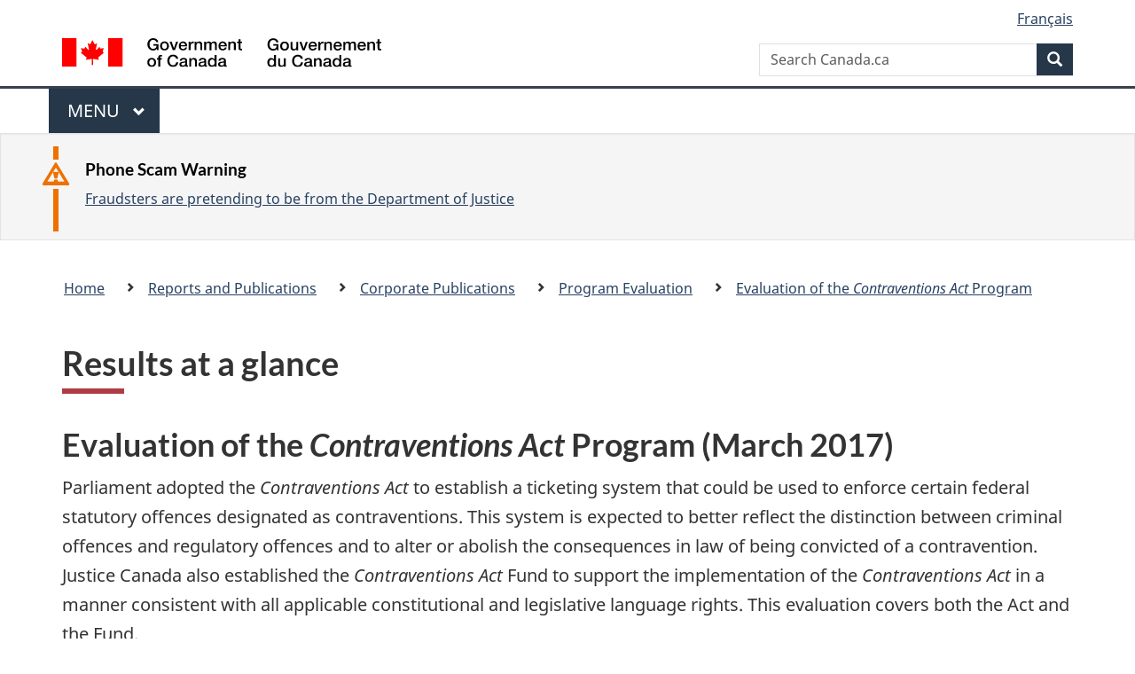

--- FILE ---
content_type: text/html
request_url: https://www.justice.gc.ca/eng/rp-pr/cp-pm/eval/rep-rap/2017/cap-pac/eilp-epji.html
body_size: 6804
content:
<!DOCTYPE html>
<html class="no-js" lang="en" dir="ltr">
<head>

<!-- Web01 - JUS - Eng -->

<script src="//assets.adobedtm.com/be5dfd287373/bb72b7edd313/launch-e34f760eaec8.min.js"></script> 
<script src="https://hcaptcha.com/1/api.js" async defer></script>
<meta charset="utf-8">
<meta property="dcterms:accessRights" content="2"/>
<meta property="dcterms:service" content="JUS-Internet"/>
<meta content="width=device-width,initial-scale=1" name="viewport">
<meta name="dcterms.creator" content="Government of Canada, Department of Justice, Electronic Communications">
<meta name="dcterms.subject" content="justice, law, judicial system, legal system, legislation, statute, act, regulation, legislative process, amendment, canadian government" title="scheme">
<meta name="dcterms.language" title="ISO639-2" content="eng">
<link href="/GCWeb/assets/favicon.ico" rel="icon" type="image/x-icon">
<link rel="stylesheet" href="https://use.fontawesome.com/releases/v5.8.1/css/all.css" integrity="sha384-50oBUHEmvpQ+1lW4y57PTFmhCaXp0ML5d60M1M7uH2+nqUivzIebhndOJK28anvf" crossorigin="anonymous">
<link rel="stylesheet" href="/themes-dist/GCWeb/css/theme.min.css">
<link rel="stylesheet" type="text/css" href="/eng/css/site.css">	
<link rel="stylesheet" type="text/css" href="/eng/css/laws-lois.css">
<link rel="stylesheet" type="text/css" href="/css/bootstrap.css?v=8">
<link rel="stylesheet" type="text/css" href="/css/custom.css?v=7">

<title>Results at a glance - Evaluation of the Contraventions Act Program</title>
<meta name="dcterms.title" content="Results at a glance - Evaluation of the Contraventions Act Program">
<meta name="dcterms.issued" content="2017-04-12" title="W3CDTF">
<meta name="dcterms.modified" content='2022-05-13' title="W3CDTF">
<meta name="description" content="Evaluation of the Contraventions Act Program">
<!-- ScrollMagic plugin --> 
<script src="//cdnjs.cloudflare.com/ajax/libs/ScrollMagic/2.0.7/ScrollMagic.min.js"></script> 
<script>
	// init controller
	var controller = new ScrollMagic.Controller();
</script> 
	
<!-- Lazyload plugin --> 
<script src="/js/jquery.min.js"></script> 
<!-- End Lazyload plugin -->	

<!-- Fading plugin --> 
<script src="/js/jquery.indymasonry.js"></script> 
<script src="/js/jquery.indyfadebox.js"></script> 
<!-- End Fading plugin -->	

<link href="https://fonts.googleapis.com/css?family=Montserrat" rel="stylesheet">
</head>
<body vocab="http://schema.org/" typeof="webPage">

<nav>
	<ul id="wb-tphp" class="wb-init wb-disable-inited">
		<li class="wb-slc"><a class="wb-sl" href="#main-content">Skip to main content</a></li>
		<li class="wb-slc"><a class="wb-sl" href="#wb-info">Skip to "About government"</a></li>
		<li class="wb-slc"><a class="wb-sl" rel="alternate" href="?wbdisable=true">Switch to basic HTML version</a></li>
	</ul>
</nav>

<header> 
	<div id="wb-bnr" class="container">
		<section id="wb-lng" class="text-right">
			<h2 class="wb-inv">Language selection</h2>
			<ul class="list-inline margin-bottom-none">
				<li><a href="/eng/includes/changelanguage.aspx" lang="fr">Fran&ccedil;ais</a></li>
			</ul>
		</section>
		<div class="row">
			<div class="brand col-xs-5 col-md-4">
				<a href="https://www.canada.ca/en.html" rel="external"><img src="/themes-dist/GCWeb/assets/sig-blk-en.svg" alt="Government of Canada" property="logo"></a>
			</div>
			<section id="wb-srch" class="col-lg-8 text-right">
				<h2>Search</h2>
				<form action="https://www.canada.ca/en/sr/srb.html" method="get" name="cse-search-box" role="search" class="form-inline ng-pristine ng-valid">
					<div class="form-group">
						<label for="wb-srch-q" class="wb-inv">Search Canada.ca</label>
						<input name="cdn" value="canada" type="hidden">
						<input name="st" value="s" type="hidden">
						<input name="num" value="10" type="hidden">
						<input name="langs" value="en" type="hidden">
						<input name="st1rt" value="1" type="hidden">
						<input name="s5bm3ts21rch" value="x" type="hidden">
						<input id="wb-srch-q" list="wb-srch-q-ac" class="wb-srch-q form-control" name="q" type="search" value="" size="34" maxlength="170" placeholder="Search Canada.ca">
						<input type="hidden" name="_charset_" value="UTF-8">
						<datalist id="wb-srch-q-ac"> </datalist>
					</div>
					<div class="form-group submit">
						<button type="submit" id="wb-srch-sub" class="btn btn-primary btn-small" name="wb-srch-sub"><span class="glyphicon-search glyphicon"></span><span class="wb-inv">Search</span></button>
					</div>
				</form>
			</section>
		</div>
	</div>
<nav id="wb-cont-menu" class="gcweb-v2 gcweb-menu" typeof="SiteNavigationElement">
	<div class="container">
		<h2 class="wb-inv">Menu</h2>
		<button type="button" aria-haspopup="true" aria-expanded="false"><span class="wb-inv">Main </span>Menu <span class="expicon glyphicon glyphicon-chevron-down"></span></button>
		<ul role="menu" aria-orientation="vertical" data-ajax-replace="https://www.canada.ca/content/dam/canada/sitemenu/sitemenu-v2-en.html">
			<li role="presentation"><a role="menuitem" tabindex="-1" href="https://www.canada.ca/en/services/jobs.html">Jobs and the workplace</a></li>
			<li role="presentation"><a role="menuitem" tabindex="-1" href="https://www.canada.ca/en/services/immigration-citizenship.html">Immigration and citizenship</a></li>
			<li role="presentation"><a role="menuitem" tabindex="-1" href="https://travel.gc.ca/">Travel and tourism</a></li>
			<li role="presentation"><a role="menuitem" tabindex="-1" href="https://www.canada.ca/en/services/business.html">Business and industry</a></li>
			<li role="presentation"><a role="menuitem" tabindex="-1" href="https://www.canada.ca/en/services/benefits.html">Benefits</a></li>
			<li role="presentation"><a role="menuitem" tabindex="-1" href="https://www.canada.ca/en/services/health.html">Health</a></li>
			<li role="presentation"><a role="menuitem" tabindex="-1" href="https://www.canada.ca/en/services/taxes.html">Taxes</a></li>
			<li role="presentation"><a role="menuitem" tabindex="-1" href="https://www.canada.ca/en/services/environment.html">Environment and natural resources</a></li>
			<li role="presentation"><a role="menuitem" tabindex="-1" href="https://www.canada.ca/en/services/defence.html">National security and defence</a></li>
			<li role="presentation"><a role="menuitem" tabindex="-1" href="https://www.canada.ca/en/services/culture.html">Culture, history and sport</a></li>
			<li role="presentation"><a role="menuitem" tabindex="-1" href="https://www.canada.ca/en/services/policing.html">Policing, justice and emergencies</a></li>
			<li role="presentation"><a role="menuitem" tabindex="-1" href="https://www.canada.ca/en/services/transport.html">Transport and infrastructure</a></li>
			<li role="presentation"><a role="menuitem" tabindex="-1" href="http://international.gc.ca/world-monde/index.aspx?lang=eng">Canada and the world</a></li>
			<li role="presentation"><a role="menuitem" tabindex="-1" href="https://www.canada.ca/en/services/finance.html">Money and finances</a></li>
			<li role="presentation"><a role="menuitem" tabindex="-1" href="https://www.canada.ca/en/services/science.html">Science and innovation</a></li>
		</ul>
	</div>
</nav>

<div class="well well-sm brdr-rds-0 hght-inhrt">
	<section class="alert alert-warning mrgn-bttm-0 mrgn-tp-sm mrgn-lft-xl mrgn-rght-sm">
		<h3>Phone Scam Warning</h3>
		<p><a href="/eng/contact/fraud.html">Fraudsters are pretending to be from the Department of Justice</a></p>
	</section>
</div>
<nav id="wb-bc" property="breadcrumb">
	<h2>Breadcrumb trail</h2>
	<div class="container">
		<div class="row">
			<ol class="breadcrumb">
				<li><a href="/eng/index.html">Home</a></li>
				<li><a href="/eng/rp-pr/index.html">Reports and Publications</a></li>
				<li><a href="/eng/rp-pr/cp-pm/index.html">Corporate Publications</a></li>
				<li><a href="/eng/rp-pr/cp-pm/eval/index.html">Program Evaluation</a></li>
				<li><a href="/eng/rp-pr/cp-pm/eval/rep-rap/2017/cap-pac/index.html">Evaluation of the <em>Contraventions Act</em> Program</a></li>
			</ol>
		</div>
	</div>
</nav>
</header>
<main property="mainContentOfPage" typeof="WebPageElement" class="container" id="main-content">
	<div class="main-content">

<h1 id="wb-cont" property="name">Results at a glance</h1>

<h2>Evaluation of the <em>Contraventions Act</em> Program (March 2017)</h2>

<p>Parliament  adopted the <em>Contraventions Act</em> to  establish a ticketing system that could be used to enforce certain federal  statutory offences designated as contraventions. This system is expected to  better reflect the distinction between criminal offences and regulatory  offences and to alter or abolish the consequences in law of being convicted of  a contravention. Justice Canada also established the <em>Contraventions Act</em> Fund to support the implementation of the <em>Contraventions Act</em> in a manner  consistent with all applicable constitutional and legislative language rights.  This evaluation covers both the Act and the Fund.</p>
<h3>What was found</h3>
<ul>
  <li>The <em>Contraventions Act</em> Program provides a much-needed tool that  supports the work of enforcement officers, and ensures that statutory offences  designated as contraventions are enforced in a fair and consistent manner. However,  while confirming the relevance of the Fund, evaluation findings could not  ascertain a rationale for leaving the Fund within the <em>Roadmap for Canada&rsquo;s Official Languages.</em></li>
  <li>The Program&rsquo;s relevance is weakened  by two systemic shortcomings. The fact that the Act is still not operational in  all provinces results in Canadians being exposed to uneven treatment based on  the location where a federal statutory offence designated as a contravention  occurs. Additionally, only a small fraction of all federal statutory offences  are designated as contraventions; those that are not designated are not being  appropriately enforced.</li>
  <li>An increasing number of offences are  being enforced using the ticketing system provided by the <em>Contraventions Act. </em>Overall, enforcement officers appear to have  access to the training and the tools they require to proceed with the issuance  of contravention tickets, but evaluation findings confirm that having to deal  with prosecution systems that vary from one province to the next does raise  some challenges for federal enforcement authorities.</li>
  <li>The Program is having positive  impacts on key stakeholders. Enforcement officers have access to a critical  tool that supports their work. The Act allows Canadians to be treated in a fair  and consistent manner that adequately reflects the nature of the offence they  are alleged to have contravened. The court system also benefits from having the <em>Contraventions  Act</em> operational.</li>
  <li>The Program continues to offer a  cost-effective approach for implementing a ticketing system for federal  contraventions. It is far more effective than creating a parallel federal  system, which would lead to significant duplication of efforts.</li>
  <li>To date, the Program has only used a portion of the funds that  have been allocated to it. Until the full implementation of the Act is  achieved, it is difficult to assess the extent to which the annual allocations  are adequate. In the meantime, however, the Program has only been using between  41% and 60% of its allocated funds. </li>
</ul>
<h3>Recommendations:</h3>
<ul>
  <li>That the Department of Justice enter into discussions to seek the  removal of the <em>Contraventions Act</em> Fund from the Roadmap prior to its five-year renewal.</li>
  <li>That the Department of Justice develop a strategy with respect to the  implementation of the <em>Contraventions Act</em> regime in all provinces.</li>
  <li>That the Department of Justice take measures to initiate the  identification and designation as contraventions of additional federal  statutory offences in collaboration with client departments.</li>
</ul>
<hr />
<h3>About the evaluation</h3>

<p>The Department of Justice Canada&rsquo;s  programs are evaluated every five years to meet the accountability requirements  of the Treasury Board&rsquo;s Policy on Results, address requirements of senior  management, and inform the renewal of programs and agreements.</p>
<p>The evaluation covers the activities of the Program  carried out during a period of three fiscal years, from 2013&ndash;14 to 2015&ndash;16, using information collected through four  lines of inquiry to assess the relevance and performance of the Program.</p>
<p>For the full report, please visit the <a href="/eng/rp-pr/cp-pm/eval/2017.html">Evaluation  Division website</a>.</p>

</div>
<div class="clearfix"></div>
<dl id="wb-dtmd" class="no-print mb-5 mt-3">
	<dt>Date modified:&#32;</dt>
	<dd>
		<time property="dateModified">
2022-05-13
		</time>
	</dd>
</dl>
<script src="https://ajax.googleapis.com/ajax/libs/jquery/2.2.4/jquery.js"></script>
<script src="/themes-dist/wet-boew/js/wet-boew.min.js"></script>
<script src="/themes-dist/GCWeb/js/theme.min.js"></script>
</main>
<footer id="wb-info">
	<div class="gc-contextual">
		<div class="container">
			<nav class="wb-navcurr pb-4 pt-4">
				<h3 class="mt-4">Department of Justice Canada</h3>
				<ul class="list-unstyled colcount-sm-2 colcount-md-3">
					<li><a href="/eng/fl-df/index.html">Family Law</a></li>
					<li><a href="/eng/cj-jp/index.html">Criminal Justice</a></li>
					<li><a href="/eng/fund-fina/index.html">Funding</a></li>
					<li><a href="/eng/csj-sjc/index.html">Canada's System of Justice</a></li>
					<li><a href="https://laws-lois.justice.gc.ca/eng/" rel="external">Laws</a></li>
				</ul>
			</nav>
		</div>
	</div>

	<div class="landscape">
		<div class="container">
			<nav class="wb-navcurr pb-3 pt-4">
				<h3 class="mt-3">Government of Canada</h3>
				<ul class="list-unstyled colcount-sm-2 colcount-md-3">
					<li><a href="https://www.canada.ca/en/contact.html" rel="external">All contacts</a></li>
					<li><a href="https://www.canada.ca/en/government/dept.html" rel="external">Departments and agencies</a></li>
					<li><a href="https://www.canada.ca/en/government/system.html" rel="external">About government</a></li>
				</ul>
				
				<h4><span class="wb-inv">Themes and topics</span></h4>
				<ul class="list-unstyled colcount-sm-2 colcount-md-3">
					<li><a href="https://www.canada.ca/en/services/jobs.html" rel="external">Jobs</a></li>
					<li><a href="https://www.canada.ca/en/services/immigration-citizenship.html" rel="external">Immigration and citizenship</a></li>
					<li><a href="https://travel.gc.ca/" rel="external">Travel and tourism</a></li>
					<li><a href="https://www.canada.ca/en/services/business.html" rel="external">Business</a></li>
					<li><a href="https://www.canada.ca/en/services/benefits.html" rel="external">Benefits</a></li>
					<li><a href="https://www.canada.ca/en/services/health.html" rel="external">Health</a></li>
					<li><a href="https://www.canada.ca/en/services/taxes.html" rel="external">Taxes</a></li>
					<li><a href="https://www.canada.ca/en/services/environment.html" rel="external">Environment and natural resources</a></li>
					<li><a href="https://www.canada.ca/en/services/defence.html" rel="external">National security and defence</a></li>
					<li><a href="https://www.canada.ca/en/services/culture.html" rel="external">Culture, history and sport</a></li>
					<li><a href="https://www.canada.ca/en/services/policing.html" rel="external">Policing, justice and emergencies</a></li>
					<li><a href="https://www.canada.ca/en/services/transport.html" rel="external">Transport and infrastructure</a></li>
					<li><a href="https://international.gc.ca/world-monde/index.aspx?lang=eng" rel="external">Canada and the world</a></li>
					<li><a href="https://www.canada.ca/en/services/finance.html" rel="external">Money and finance</a></li>
					<li><a href="https://www.canada.ca/en/services/science.html" rel="external">Science and innovation</a></li>
					<li><a href="https://www.canada.ca/en/services/indigenous-peoples.html" rel="external">Indigenous peoples</a></li>
					<li><a href="https://www.canada.ca/en/services/veterans.html" rel="external">Veterans and military</a></li>
					<li><a href="https://www.canada.ca/en/services/youth.html" rel="external">Youth</a></li>
				</ul>
			</nav>
		</div>
	</div>
	<div class="brand">
		<div class="container">
			<div class="row">
				<nav class="col-md-9 col-lg-10 ftr-urlt-lnk pb-0">
					<ul>
						<li><a href="https://www.canada.ca/en/social.html" rel="external">Social media</a></li>
						<li><a href="https://www.canada.ca/en/mobile.html" rel="external">Mobile applications</a></li>
						<li><a href="https://www.canada.ca/en/government/about.html" rel="external">About Canada.ca</a></li>
						<li><a href="https://www.canada.ca/en/transparency/terms.html" rel="external">Terms and conditions</a></li>
						<li><a href="https://www.canada.ca/en/transparency/privacy.html" rel="external">Privacy</a></li>
					</ul>
				</nav>
				<div class="col-xs-6 visible-sm visible-xs tofpg">
					<a href="#main-content">Top of Page <span class="glyphicon glyphicon-chevron-up"></span></a>
				</div>
				<div class="col-xs-6 col-md-3 col-lg-2 text-right">
					<img src="https://wet-boew.github.io/themes-dist/GCWeb/GCWeb/assets/wmms-blk.svg" alt="Symbol of the Government of Canada">
				</div>
			</div>
		</div>
	</div>
</footer>

<!-- Do not remove - this Adobe Analytics tag - STARTS --> 	
<script>_satellite.pageBottom();</script>
<!-- Do not remove - this Adobe Analytics tag - STARTS -->
<script>
	document.addEventListener("DOMContentLoaded", function(){
		var hash = window.location.hash;
		if(hash == "#thank-you-message") {
			$( "#thank-you-message1" ).addClass( "hide" );
			$( "#thank-you-message2" ).removeClass( "hide" );
		}
	});
</script>
</body>
</html>

--- FILE ---
content_type: application/javascript
request_url: https://www.justice.gc.ca/themes-dist/GCWeb/js/theme.min.js
body_size: 26041
content:
/*!
 * @title Web Experience Toolkit (WET) / Boîte à outils de l'expérience Web (BOEW)
 * @license wet-boew.github.io/wet-boew/License-en.html / wet-boew.github.io/wet-boew/Licence-fr.html
 * v10.5.3 - 2022-03-10
 *
 */
!function(t,r,a){"use strict";function n(e){if(!e.content){for(var e=e,t=e.childNodes,a=r.createDocumentFragment();t[0];)a.appendChild(t[0]);e.content=a}}var i="wb-template",o="template",e=a.doc;a.tmplPolyfill=n,e.on("timerpoke.wb wb-init.wb-template",o,function(e){e=a.init(e,i,o);e&&(n(e),a.ready(t(e),i))}),a.add(o)}(jQuery,document,wb),function(a,r){"use strict";var n,t,i,o,s,l=r.doc,c="gc-subway",d=".provisional."+c,u="xxsmallview",p="xsmallview",f="smallview",h="mediumview",g="largeview",b="xlargeview",m="wb-inv",v=!1,w=r.html,y=function(e){if(e.length||(e=a(d)),a("main h1").length<2)return l.off(r.resizeEvents,y),void e.addClass("no-blink p-0");w.hasClass(h)||w.hasClass(g)||w.hasClass(b)?(v||x(e),n.addClass(m),i.prependTo(s),t.prependTo(o)):(w.hasClass(f)||w.hasClass(p)||w.hasClass(u))&&v&&(n.removeClass(m),i.remove(),a("h2:first-child",o).remove())},x=function(e){t=a("<h2 class='h3 hidden-xs visible-md visible-lg mrgn-tp-0'>Sections</h2>"),i=a("<div class='gc-subway-h1' aria-hidden='true'>"+n.text()+"</div>"),a("ul",e).first().wrap("<div class='gc-subway-menu-nav'></div>"),o=a(".gc-subway-menu-nav",e),e.nextUntil(".pagedetails, .gc-subway-section-end").wrapAll("<section class='provisional gc-subway-section'>"),s=e.next(),e.addClass("no-blink"),v=!0};l.on(r.resizeEvents,y),l.on("timerpoke.wb wb-init .gc-subway",d+".provisional",function(e){var t=r.init(e,c,d);t&&e.currentTarget===e.target&&(e=a(t),(t=(n=a("h1",e)).get(0))&&(t.id=t.id||r.getId(),r.addSkipLink(r.i18n("skip-prefix")+" "+t.textContent,{href:"#"+t.id})),y(e),r.ready(e,c))}),r.add(d)}(jQuery,(window,wb)),function(o,p){"use strict";var e=p.doc,f={},h={},g=function(e,t,a,r,n,i){if(!window.jsonpointer)return setTimeout(function(){g(e,t,a,r,n,i)},100),!1;i&&(a=jsonpointer.get(a,i)),o("#"+e).trigger({type:"json-fetched.wb",fetch:{response:a,status:r,xhr:n,refId:t}},this)};e.on("json-fetch.wb",function(e){var s,t,a=e.element||e.target,l=e.fetch||{url:""},r=l.url.split("#"),c=r[0],n=l.nocache,i=l.nocachekey||p.cacheBustKey||"wbCacheBust",d=r[1]||!1,u=l.refId;if(a===e.target||e.currentTarget===e.target){if(a.id||(a.id=p.getId()),s=a.id,d){if(91===(a=d.split("/")[0]).charCodeAt(0))return void o("#"+s).trigger({type:"postpone.wb-jsonmanager",postpone:{callerId:s,refId:u,dsname:a,selector:d.substring(a.length)}});l.url=c}n&&(n=i+"="+("nocache"===n?p.guid():p.sessionGUID()),c=-1!==c.indexOf("?")?c+"&"+n:c+"?"+n,l.url=c),Modernizr.load({load:"site!deps/jsonpointer"+p.getMode()+".js",complete:function(){if(c){if(!l.nocache){if(t=f[c])return void g(s,u,t,"success",void 0,d);if(h[c])return void h[c].push({callerId:s,refId:u,selector:d});h[c]=[]}if(l.dataType="json",l.jsonp&&(l.jsonp=!1),l.data){try{l.data="string"==typeof l.data?l.data:JSON.stringify(l.data)}catch(e){throw"JSON fetch - Data being sent to server - "+e}l.method=l.method||"POST",l.contentType=l.contentType||"application/json"}o.ajax(l).done(function(e,t,a){var r,n,i,o;if(!l.nocache)try{f[c]=e}catch(e){return}if(g(s,u,e,t,a,d),h[c])for(n=(o=h[c]).length,r=0;r!==n;r+=1)i=o[r],g(i.callerId,i.refId,e,t,a,i.selector)}).fail(function(e,t,a){o("#"+s).trigger({type:"json-failed.wb",fetch:{xhr:e,status:t,error:a,refId:u}},this)},this)}}})}})}(jQuery,wb),function(f,h,g){"use strict";function d(e,t,a){for(var r,n,i=a[t];r=i.shift();)(n=r.action)&&(e.trigger(n+"."+m,r),delete r.action)}var e=h.doc,u="wb-actionmng",o="."+u,t="[data-"+u+"]",b=u+"Rn",m=u+o,p={},v={},w={},a=["mapfilter","tocsv","loadJSON","patch","ajax","addClass","removeClass","tblfilter","withInput","run"].join("."+m+" ")+"."+m,y={op:"move",path:"{base}",from:"{base}/{qval}"},x=function(e,t,a){t[e]||(t[e]=[]),t[e].push(a)},k=function(e,t,a,r){for(var n,i,o,s,l,c=(a=f.isArray(a)?f.extend([],a):[a]).length,d=0;d!==c;d+=1)if(i=(n=a[d]).action){if(o=n.match,l=n.default,s=!1,o&&!l)throw"'match' and 'default' property need to be set";if(l&&t.length&&"string"==typeof o)try{s=(s=new RegExp(o).exec(t))||l}catch(e){}else s||!l||t||(s=l);switch(!n.qval&&s&&(n.qval=s),i){case"patch":var u=n.patches,p=n.base||"/";u||(u=[y],n.cumulative=!0),f.isArray(u)||(u=[u]),u=j(u,n.qval,p),n.patches=u;break;case"ajax":n.trigger&&r&&(n.trigger=!1),n.url=S(n.url,n.qval);break;case"tblfilter":n.value=S(n.value,n.qval)}x(e,v,n)}},j=function(e,t,a){var r,n,i,o=e.length,s=[];for(a=a||"/",r=0;r!==o;r+=1)n=e[r],i=f.extend({},n),n.path&&(i.path=S(n.path,t,a)),n.from&&(i.from=S(n.from,t,a)),n.value&&(i.value=S(n.value,t,a)),s.push(i);return s},S=function(e,t,a){return t?a?e.replace(/\{qval\}/,t).replace(/\{base\}/,a):e.replace(/\{qval\}/,t):e};e.on("do."+m,function(e){var t,a,r,n,i,o,s=e.element||e.target,l=s.id,c=e.actions||[];if((s===e.target||e.currentTarget===e.target)&&-1===s.className.indexOf(u)){for((r=(c=!f.isArray(c)?[c]:c).length)&&(t=f(s)).addClass(u),l&&p[l]&&d(t,l,p),a=0;a!==r;a+=1)(i=(n=c[a]).action)&&((o=n.target)?(n.trgbefore?x(o,p,n):x(o,v,n),(o=n.trggroup)&&x(o,w,n)):t.trigger(i+"."+m,n));l&&v[l]&&d(t,l,v),f(e.target).removeClass(u)}}),e.on("clean."+m,function(e){var t,a,r=e.element||e.target,n=e.trggroup;if((r===e.target||e.currentTarget===e.target)&&n&&w[n])for(t=w[n];a=t.shift();)delete a.action}),e.on(a,o,function(e,t){var a,r,n,i,o,s,l,c,d,u,p=e.type;if(m===e.namespace)switch(p){case"run":!function(e,t){var a,r,n,i,e=e.target,o=f(e),s=w[t.trggroup];if(s&&!o.hasClass(b)){for(o.addClass(b),r=s.length,a=0;a!==r;a+=1)(i=(n=s[a]).action)&&o.trigger(i+"."+m,n);o.removeClass(b)}}(e,t);break;case"tblfilter":!function(e,t){var a=e.target,r=f(t.source||a),n=t.column,i=parseInt(n,10),o=!!t.regex,e=!t.smart||!!t.smart,a=!t.caseinsen||!!t.caseinsen;if("TABLE"!==r.get(0).nodeName)throw"Table filtering can only applied on table";r.dataTable({retrieve:!0}).api().column(n=!0===i?i:n).search(t.value,o,e,a).draw()}(e,t);break;case"addClass":!function(e,t){e=f(t.source||e.target);t.class&&e.addClass(t.class)}(e,t);break;case"removeClass":!function(e,t){e=f(t.source||e.target);t.class&&e.removeClass(t.class)}(e,t);break;case"ajax":l=e,(c=t).container?d=f(c.container):(u=h.getId(),d=f("<div id='"+u+"'></div>"),f(l.target).after(d)),c.trigger&&d.attr("data-trigger-wet","true"),l=c.type||"replace",d.attr("data-ajax-"+l,c.url),d.one("wb-contentupdated",function(e,t){var a=e.currentTarget,e=a.getAttribute("data-trigger-wet");a.removeAttribute("data-ajax-"+t["ajax-type"]),e&&(f(a).find(h.allSelectors).addClass("wb-init").filter(":not(#"+a.id+" .wb-init .wb-init)").trigger("timerpoke.wb"),a.removeAttribute("data-trigger-wet"))}),d.trigger("wb-update.wb-data-ajax");break;case"patch":c=(o=t).source,d=o.patches,s=!!o.cumulative,d&&(f.isArray(d)||(d=[d]),f(c).trigger({type:"patches.wb-jsonmanager",patches:d,fpath:o.fpath,filter:o.filter||[],filternot:o.filternot||[],cumulative:s}));break;case"mapfilter":o=e,s=f((i=t).source||o.target).get(0).geomap,o=i.filter,i=i.value,"aoi"===o&&s.zoomAOI(i),"layer"===o&&s.showLayer(i,!0);break;case"tocsv":!function(e,t){var a,r,n,i,o,s=f(e),e=s.get(0),l=e.classList.contains("wb-tables"),c="",t=t||(e.caption||"table")+".csv",d=e.rows,u=d.length,p=d[0].cells.length;if(l){for(u=(n=s.dataTable({retrieve:!0}).api()).rows()[0].length,r=0;r<p;r+=1)o=(o=d[0].cells[r].textContent).replace(/"/g,'""'),c=r?c+',"'+o+'"':c+'"'+o+'"';c+="\n"}for(a=0;a<u;a+=1){for(r=0;r<p;r+=1)l?-1!==(o=n.cell(a,r,{page:"all"}).data()).indexOf("<")&&((i=g.createElement("div")).innerHTML=o,o=i.textContent):o=d[a].cells[r].textContent,o=o.replace(/"/g,'""'),o+='"',c=r?c+',"'+o:c+'"'+o;c+="\n"}h.download(new Blob(["\ufeff"+c],{type:"text/plain;charset=utf-8"}),t)}(t.source,t.filename);break;case"loadJSON":r=(a=t).source,n=a.url,f(r).attr("data-wb-jsonmanager-reload",""),f(r).trigger({type:"json-fetch.wb",fetch:{url:n,nocache:a.nocache,nocachekey:a.nocachekey,data:a.data,contentType:a.contenttype,method:a.method}});break;case"withInput":i=e,n=(r=t).cValue||f(r.srcInput).val()||"",a=r.dntwb,i=i.target,k(i.id,n,r.actions,a)}}),e.on("timerpoke.wb wb-init.wb-actionmng",t,function(e){var t,a,r,n,i,e=h.init(e,u,o);if(e){if(e=f(e),t=h.getData(e,u))for(r=(t=!f.isArray(t)?[t]:t).length,a=0;a!==r;a+=1)(i=(n=t[a]).trggroup)&&n.action&&x(i,w,n);h.ready(e,u)}}),h.add(t)}(jQuery,wb,document),function(p,n,o){"use strict";var f,h,g,b,m,v,w,y,d,a,r,x="wb-chtwzrd",k="."+x,s=x+"-replace",j=o.doc,S={},C={},A={en:{"chtwzrd-send":"Send<span class='wb-inv'> reply and continue</span>","chtwzrd-reset":"Restart from the beginning","chtwzrd-toggle":"Switch to wizard","chtwzrd-notification":"Close chat notification","chtwzrd-open":"Open chat wizard","chtwzrd-minimize":"Minimize chat wizard","chtwzrd-history":"Conversation history","chtwzrd-reply":"Reply","chtwzrd-controls":"Controls","chtwzrd-toggle-basic":"Switch to basic form","chtwzrd-waiting":"Waiting for message","chtwzrd-answer":"You have answered:"},fr:{"chtwzrd-send":"Envoyer<span class='wb-inv'> la réponse et continuer</span>","chtwzrd-reset":"Recommencer depuis le début","chtwzrd-toggle":"Basculer vers l&apos;assistant","chtwzrd-notification":"Fermer la notification de discussion","chtwzrd-open":"Ouvrir l&apos;assistant de discussion","chtwzrd-minimize":"Réduire l&apos;assistant de discussion","chtwzrd-history":"Historique de discussion","chtwzrd-reply":"Répondre","chtwzrd-controls":"Contrôles","chtwzrd-toggle-basic":"Basculer vers le formulaire","chtwzrd-waiting":"En attente d&apos;un message","chtwzrd-answer":"Vous avez répondu&nbsp;:"}},t=function(t){var e;t.data(x+"-src")?(e=t.data(x+"-src"),p.getJSON(e,function(e){c(t,S=e),i(t)})):(S=l(t),i(t))},i=function(e){b=localStorage.getItem("wb-chtwzrd-notif"),e.removeClass("hidden wb-inv").addClass(x+"-basic"),f=!(C={shortDelay:500,mediumDelay:750,longDelay:1250,xLongDelay:2e3,xxLongDelay:2500}),v=S.header.first,w=S.header.instructions||"",m=S.header.defaultDestination,y=S.questions[v],h=S.header.formType||"dynamic",g=!!S.header.inline,A={send:(A=A[p("html").attr("lang")||"en"])["chtwzrd-send"],reset:A["chtwzrd-reset"],toggle:A["chtwzrd-toggle"],notification:A["chtwzrd-notification"],trigger:A["chtwzrd-open"],minimize:A["chtwzrd-minimize"],conversation:A["chtwzrd-history"],reply:A["chtwzrd-reply"],controls:A["chtwzrd-controls"],toggleBasic:A["chtwzrd-toggle-basic"],waiting:A["chtwzrd-waiting"],answer:A["chtwzrd-answer"]},z(e,S.header.title);var t,a=p(k+"-basic"),r=p(k+"-bubble-wrap"),n=p(k+"-btn"),i=p(k+"-container"),o=p(".body",i),s=p(".history",i),l=p(".minimize",i),c=p(".reset",i),e=p(".basic-link",i),d=c,u=e;E(a),T(r),q(n),e.on("click",function(e){e.preventDefault();var t=p("legend:first",a);t.attr("tabindex","0"),s.attr("aria-live",""),I(a,"form"),i.stop().hide(),a.stop().show(function(){t.focus(),t.removeAttr("tabindex")}),p("body").removeClass(x+"-noscroll")}),p(k+"-link").on("click",function(e){e.preventDefault(),a.stop().hide(),t=p(":focus"),p(this).hasClass(x+"-bubble")||I(i,"wizard"),p(".bubble",r).removeClass("trans-pulse"),p("p",r).hide().removeClass("trans-left"),i.stop().show(),r.stop().hide(),n.prop("disabled",!0),g||p("body").addClass(x+"-noscroll"),s.length&&p(".conversation",i).scrollTop(s[0].scrollHeight),f||O(o),localStorage.setItem("wb-chtwzrd-notif",1)}),p(k+"-btn").on("click",function(e){e.preventDefault(),n.prop("disabled",!0),a.stop().hide(),t=p(":focus"),I(i,"wizard"),i.stop().show(),r.stop().hide(),i.find(":focusable").first().focus(),g||p("body").addClass(x+"-noscroll"),s.length&&p(".conversation",i).scrollTop(s[0].scrollHeight),f||O(o)}),g?p(k+"-link").click():i.on("keydown",function(e){9===e.keyCode&&(e.shiftKey?d.is(":focus")&&(e.preventDefault(),u.focus()):u.is(":focus")&&(e.preventDefault(),d.focus())),27===e.keyCode&&l.click()}),j.on("click",k+"-container .btn-send",function(e){"submit"!==p(this).attr("type")&&(e.preventDefault(),(e=p("input:checked",o)).length||(e=p("input:first",o)).attr("checked",!0),N(o,L(e),!1))}),c.on("click",function(e){e.preventDefault(),I(p(k+"-container"),"wizard")}),l.on("click",function(e){e.preventDefault(),i.stop().hide(),n.prop("disabled",!1),r.stop().show(),p("body").removeClass(x+"-noscroll"),t.focus()})},E=function(e){var r=p("form",e),t=p("fieldset",e),a=t.first();"dynamic"===h&&(a.addClass(x+"-first-q"),t.not(k+"-first-q").hide()),e.hide(),p("input",r).prop("checked",!1),r.append("<button class='btn btn-sm btn-link "+x+"-link mrgn-rght-sm'>"+A.toggle+"</button>"),p("input",r).on("change",function(){var e,t=L(p(this)),a=p("#"+t.qNext,r);"dynamic"===h&&(e=p(this).closest("fieldset"),!a.is(":hidden")&&e.next().attr("id")===a.attr("id")&&"none"!==t.qNext||e.nextAll("fieldset").hide().find("input").prop("checked",!1),"none"!==t.qNext&&p("#"+t.qNext).show(),""!==t.url&&r.attr("action",t.url))})},T=function(t){var e,a=p("#wb-info"),r=p(k+"-link",t);S.header.avatar&&r.css("background-image","url("+S.header.avatar+")"),t.fadeIn("slow"),a.addClass(x+"-mrgn"),a.length&&((e=function(e){p(n).scrollTop()>=p(document).outerHeight()-p(n).outerHeight()-a.outerHeight()?e.css({bottom:a.outerHeight()-(p(document).outerHeight()-p(n).outerHeight()-p(n).scrollTop())+30}):e.css({bottom:30})})(t),p(n).on("resize scroll",function(){e(t)})),p(".notif",t).on("click",function(){r.click()}),p(".notif-close",t).on("click",function(e){e.preventDefault(),p(this).parent().hide(),t.focus(),localStorage.setItem("wb-chtwzrd-notif",1)})},q=function(e){e.attr("aria-controls",x+"-container")},l=function(e){var t=p("form",e),a=p("h2",e).first(),r=p("p:not("+k+"-greetings):not("+k+"-farewell)",t).first(),n="btn-former-send",i={},l={},o=p("fieldset",e);return e.data(x),(i=e.data(x)?e.data(x):{}).inline=e.hasClass("wb-chtwzrd-inline"),i.avatar=e.data(x+"-avatar"),i.defaultDestination=t.attr("action"),i.name=t.attr("name"),i.method=t.attr("method"),i.form={},i.form.title=a.html(),i.title=D(a,i.form.title),i.greetings=p("p"+k+"-greetings",t).html(),i.farewell=p("p"+k+"-farewell",t).html(),i.form.sendButton=p("input[type=submit]",t).length?p("input[type=submit]",t).addClass(n).val():p("button[type=submit]",t).addClass(n).html(),i.sendButton=D(p("."+n,t),i.form.sendButton),r.length&&(i.form.instructions=r.html(),i.instructions=D(r,i.form.instructions)),i.first=i.first||o.first().attr("id"),o.each(function(){var e=p(this),t=p("legend",e),a=p("label",e),r=this.id,n=p("input[type=radio]",e).length?"radio":"checkbox",o=[],s="",e={};a.each(function(e){var t=p("input",p(this)),a={},r=t.attr("name"),n=t.data(x+"-url"),i=t.siblings("span:not(.no-"+x+")").html();e||(s=r),a.content=i,a.value=t.val(),a.next=t.data(x+"-next"),n&&(a.url=n),o.push(a)}),e.name=s,e.input=n,e.formLabel=t.html(),e.label=D(t,e.formLabel),e.choices=o,l[r]=e}),{header:i,questions:l}},z=function(e,t){e.after("<div class='"+x+"-bubble-wrap'><a href='#"+x+"-container' aria-controls='"+x+"-container' class='"+x+"-link bubble trans-pulse' role='button'>"+A.trigger+"</a>"+(b?"":"<p class='trans-left'><span class='notif'>"+t+"</span> <a href='#' class='notif-close' title='"+A.notification+"' aria-label='"+A.notification+"' role='button'>&times;</a></p>")+"</div>"),e.next(k+"-bubble-wrap").after("<aside id='"+x+"-container' class='modal-content overlay-def "+x+"-container "+(g?" wb-chtwzrd-contained":"")+"'></aside>");e=p(k+"-container");e.append("<header class='modal-header header'><h2 class='modal-title title'>"+t+"</h2><button type='button' class='reset' title='"+A.reset+"'> <span class='glyphicon glyphicon-refresh'></span><span class='wb-inv'>"+A.reset+"</span></button><button type='button' class='minimize' title='"+A.minimize+"'><span class='glyphicon glyphicon-chevron-down'></span><span class='wb-inv'>"+A.minimize+"</span></button></header>"),e.append("<form class='modal-body body' method='GET'></form>");e=p(".body",e);e.append("<div class='conversation'><section class='history' aria-live='assertive'><h3 class='wb-inv'>"+A.conversation+"</h3></section><section class='reply'><h3 class='wb-inv'>"+A.reply+"</h3><div class='inputs-zone'></div></section><div class='form-params'></div></div>"),e.append("<section class='controls'><h3 class='wb-inv'>"+A.controls+"</h3><div class='row'><div class='col-xs-12'><button class='btn btn-primary btn-block btn-send' type='button'>"+A.send+"</button></div></div><div class='row'><div class='col-xs-12 text-center mrgn-tp-sm'><a href='#"+x+"-basic' class='btn btn-sm btn-link basic-link' role='button'>"+A.toggleBasic+"</a></div></div></section>"),e.attr("name",S.header.name+"-chat"),e.attr("method",S.header.method),r=p(".btn-send ",e).html()},c=function(e,t){e.html("");var a="<h2>"+t.header.title+"</h2>",r="<p>"+t.header.instructions+"</p>",n=">"+t.header.sendButton+"</button>";t.header.form.title,a="<h2 data-"+s+"='"+t.header.title+"'>"+t.header.form.title+"</h2>",e.append(a+"<form class='mrgn-bttm-xl' action='"+t.header.defaultDestination+"' name='"+t.header.name+"' method='"+(t.header.method||"GET")+"'></form>");var i=p("form",e);t.header.form.instructions,r="<p data-"+s+"='"+t.header.instructions+"'>"+t.header.form.instructions+"</p>",i.append("<p class='wb-chtwzrd-greetings wb-inv'>"+t.header.greetings+"</p>"+r),p.each(t.questions,function(e,a){var r=o.getId(),t="<legend>"+a.label+"</legend>";a.formLabel,a.formLabel&&(t="<legend data-"+s+"='"+a.label+"'>"+a.formLabel+"</legend>"),i.append("<fieldset id='"+e+"' class='"+r+"'>"+t+"<ul class='list-unstyled mrgn-tp-md'></ul></fieldset>");var n=p("."+r,i);p.each(a.choices,function(e,t){r=o.getId(),p("ul",n).append("<li><label><input type='"+a.input+"' value='"+t.value+"' id ='"+r+"' name='"+a.name+"' data-value='"+t.content+"' /> <span>"+t.content+"</span>"),p("#"+r,n).attr("data-"+x+"-next",t.next),t.url,t.url&&p("#"+r,n).attr("data-"+x+"-url",t.url)})}),t.header.form.sendButton,n=" data-"+s+"='"+t.header.sendButton+"'>"+t.header.form.sendButton+"</button>",i.append("<p class='wb-chtwzrd-farewell wb-inv'>"+t.header.farewell+"</p><br/><button type='submit' class='btn btn-sm btn-primary'"+n),void 0!==S.header.first&&S.header.first||(S.header.first=p("fieldset",i).first().attr("id"))},I=function(e,t){"wizard"===t?(t=p(".conversation",e),n.clearTimeout(d),n.clearTimeout(a),f=!1,m=S.header.defaultDestination,v=S.header.first,w=S.header.instructions||"",y=S.questions[v],p(".history, .form-params",t).html(""),p(".btn-send",e).attr("type","button").html(r),p(".history",t).attr("aria-live","assertive"),O(p(".body",e))):(e=p("fieldset",e),"dynamic"===h&&(e.not(":first").hide(),p("input",e).prop("checked",!1)))},O=function(n){var i=p(".history",n),o=p(".inputs-zone",n),s=p(".conversation",n),l=p(".btn-send",n),e=""!==v||""!==w||"last"===y?"p":"h4";f=!0,l.prop("disabled",!0),o.html(""),i.append("<div class='row mrgn-bttm-md'><div class='col-xs-9'><"+e+" class='mrgn-tp-0 mrgn-bttm-0'><span class='avatar'></span><span class='question'></span></"+e+"></div></div>");var c=p(".question:last",i);u(c);e=C.longDelay;g&&""!==v?e=C.xLongDelay:""===v&&""!==w&&(e=C.xxLongDelay),d=setTimeout(function(){""!==v?(c.html(S.header.greetings),v="",O(n)):""!==w?(c.html(w),w="",O(n)):"last"===y?(c.html(S.header.farewell),l.attr("type","submit").prop("disabled",!1).html(S.header.sendButton+"&nbsp;<span class='glyphicon glyphicon-chevron-right small'></span>"),n.attr("action",m)):(c.html(y.label),y.input="radio",a=setTimeout(function(){o.append("<fieldset><legend class='wb-inv'>"+y.label+"</legend><div class='row'><div class='col-xs-12'><ul class='list-unstyled mrgn-tp-sm choices'></ul></div></div></fieldset>");for(var e=0;e<y.choices.length;e++){var t=y.choices[e];p(".choices",o).append("<li><label><input type='"+y.input+"' value='"+t.value+"' name='"+y.name+"' data-"+x+"-next='"+t.next+"'"+(void 0===t.url?"":" data-"+x+"-url='"+t.url+"'")+(e?"":"checked ")+"/> <span>"+t.content+"</span></label></li>")}l.prop("disabled",!1);var a=s[0].scrollHeight,r=p(".reply",n);r.length&&r.outerHeight()+c.outerHeight()>s.innerHeight()&&(a=i[0].scrollHeight-c.outerHeight()-42),s.scrollTop(a)},C.mediumDelay)),s.scrollTop(s[0].scrollHeight)},e)},N=function(e,t){var a=o.getId(),r=p(".history",e);r.append("<div class='row mrgn-bttm-md'><div class='col-xs-9 col-xs-offset-3'><div class='message text-right pull-right' id='"+a+"'><p class='mrgn-bttm-0'><span class='wb-inv'>"+A.answer+" </span>"+t.value+"</p></div></div></div>"),p(".form-params",e).append("<input type='hidden' name='"+t.name+"' value='"+t.val+"' data-value='"+t.value+"' />"),f=!1,""!==t.url&&(m=t.url);var t=t.qNext,n=p("#"+a,r);y="none"===t?"last":S.questions[t],p(".btn-send",e).prop("disabled",!0),n.attr("tabindex","0"),d=setTimeout(function(){p(".inputs-zone",e).remove("fieldset"),n.focus(),n.removeAttr("tabindex"),O(e)},C.shortDelay)},u=function(e){e.html("<span class='loader-typing' aria-label='"+A.waiting+"'><span class='loader-dot dot1'></span><span class='loader-dot dot2'></span><span class='loader-dot dot3'></span></span>")},D=function(e,t){e=e.data(s);return e||t},L=function(e){var t=e.data(x+"-next"),a=e.data(x+"-url");return{qNext:t,name:e.attr("name"),val:e.val(),url:a||"",value:e.next().html()}};j.on("timerpoke.wb wb-init.wb-chtwzrd",k+".provisional",function(e){e=o.init(e,x,k);e&&(e=p(e),t(e),o.ready(e,x))}),o.add(k)}(jQuery,window,wb),function(S,C){"use strict";var e,A="wb-data-json",d="wb-json",t=["[data-json-after]","[data-json-append]","[data-json-before]","[data-json-prepend]","[data-json-replace]","[data-json-replacewith]","[data-"+d+"]"],l=["after","append","before","prepend","val"],c=/(href|src|data-*|pattern|min|max|step|low|high)/,u=/(checked|selected|disabled|required|readonly|multiple|hidden)/,a=t.length,p=t.join(","),f=A+"-queue",r=C.doc,h=function(e,t,a,r,n,i,o,s){S(e).trigger({type:"json-fetch.wb",fetch:{url:t,refId:a,nocache:r,nocachekey:n,data:i,contentType:o,method:s}})},E=function(e,t,a){var r,n,i,o,s,l,c,d,u,p,f,h,g,b=t.mapping||[{}],m=t.filter||[],v=t.filternot||[],w=t.queryall,y=t.tobeclone,x=e.className,k=e,j=t.source?document.querySelector(t.source):e.querySelector("template");if("TABLE"===e.tagName&&-1!==x.indexOf("wb-tables")){if(-1===x.indexOf("wb-tables-inited"))return void S(e).one("wb-ready.wb-tables,init.dt",function(){E(e,t,a)});if(!S.fn.dataTable.isDataTable(e)&&-1===x.indexOf(A+"-dtwait"))return e.classList.add(A+"-dtwait"),void setTimeout(function(){E(e,t,a)},50);g=(h=S(e).dataTable({retrieve:!0}).api()).row.add,y="tr"}if(i=(a=!S.isArray(a)?"object"!=typeof a?[a]:S.map(a,function(e,t){return"object"!=typeof e||S.isArray(e)?e={"@id":t,"@value":e}:e["@id"]||(e["@id"]=t),[e]}):a).length,r=(b=!S.isArray(b)?[b]:b).length,j){for(j.content||C.tmplPolyfill(j),t.appendto&&(k=S(t.appendto).get(0)),n=0;n<i;n+=1)if(o=a[n],T(o,m,v)){for(c="/"+n,d=(y?j.content.querySelector(y):j.content).cloneNode(!0),w&&(u=d.querySelectorAll(w)),s=0;s<r||0===s;s+=1)l=b[s],p=u?u[s]:l.selector?d.querySelector(l.selector):d,(f=l.attr)&&(p.hasAttribute(f)||p.setAttribute(f,""),p=p.getAttributeNode(f)),f="string"==typeof o?o:"string"==typeof l?jsonpointer.get(a,c+l):jsonpointer.get(a,c+l.value),l.placeholder&&(f=(p.textContent||"").replace(l.placeholder,f)),S.isArray(f)?E(p,l,f):l.isHTML?p.innerHTML=f:p.textContent=f;g?g(S(d)):k.appendChild(d)}g&&h.draw()}},T=function(e,t,a){var r,n,i,o=t.length,s=a.length,l=!1;if(o||s){for(r=0;r<o;r+=1)if(n=t[r],i=g(jsonpointer.get(e,n.path),n.value),n.optional)l=l||i;else{if(!i)return!1;l=!0}if(o&&!l)return!1;for(r=0;r<s;r+=1)if(n=a[r],(i=g(jsonpointer.get(e,n.path),n.value))&&!n.optional||i&&n.optional)return!1}return!0},g=function(e,t){switch(typeof e){case"undefined":return!1;case"boolean":case"string":case"number":return e===t;case"object":if(null===e)return null===t;var a,r;if(S.isArray(e)){if(S.isArray(t)||e.length!==t.length)return!1;for(a=0,r=e.length;a<r;a++)if(!g(e[a],t[a]))return!1;return!0}var n=i(t).length;if(i(e).length!==n)return!1;for(a=0;a<n;a++)if(!g(e[a],t[a]))return!1;return!0;default:return!1}},i=function(e){if(S.isArray(e)){for(var t=new Array(e.length),a=0;a<t.length;a++)t[a]=""+a;return t}if(Object.keys)return Object.keys(e);for(var r in t=[],e)Object.prototype.hasOwnProperty.call(e,r)&&t.push(r);return t};r.on("json-failed.wb",p,function(){throw"Bad JSON Fetched from url in "+A}),Modernizr.load({test:"content"in document.createElement("template"),nope:"site!deps/template"+C.getMode()+".js"}),r.on("timerpoke.wb wb-init.wb-data-json wb-update.wb-data-json json-fetched.wb",p,function(e){if(e.currentTarget===e.target)switch(e.type){case"timerpoke":case"wb-init":!function(e){var t=C.init(e,A,p);if(t){for(var a,r,n,i,o=["before","replace","replacewith","after","append","prepend"],s=o.length,l=[],e=S(t),c=0;c!==s;c+=1)null!==(i=t.getAttribute("data-json-"+(a=o[c])))&&l.push({type:a,url:i});if(C.ready(e,A),(r=C.getData(e,d))&&r.url)l.push(r);else if(r&&S.isArray(r))for(s=r.length,c=0;c!==s;c+=1)l.push(r[c]);for(e.data(f,l),s=l.length,c=0;c!==s;c+=1)n=l[c],h(t,n.url,c,n.nocache,n.nocachekey,n.data,n.contenttype,n.method)}}(e);break;case"wb-update":!function(e){var t=e.target,a=S(t),r=a.data(f),n=r.length,e=e["wb-json"];if(!e.url||!e.type&&!e.source)throw"Data JSON update not configured properly";r.push(e),a.data(f,r),h(t,e.url,n)}(e);break;default:!function(e){var t=e.target,a=S(t),r=a.data(f),n=e.fetch,i=r[n.refId],o=i.type,s=i.prop||i.attr,e=i.showempty,r=n.response,n=typeof r;if(e||"undefined"!=n){if(e&&"undefined"==n&&(r=""),n=jQuery.ajaxSettings.cache,jQuery.ajaxSettings.cache=!0,o)if("replace"===o)a.html(r);else if("replacewith"===o)a.replaceWith(r);else if("addclass"===o)a.addClass(r);else if("removeclass"===o)a.removeClass(r);else if("prop"===o&&s&&u.test(s))a.prop(s,r);else if("attr"===o&&s&&c.test(s))a.attr(s,r);else{if("function"!=typeof a[o]||-1===l.indexOf(o))throw A+" do not support type: "+o;a[o](r)}else o="template",E(t,i,r),i.trigger&&a.find(C.allSelectors).addClass("wb-init").filter(":not(#"+t.id+" .wb-init .wb-init)").trigger("timerpoke.wb");jQuery.ajaxSettings.cache=n,a.trigger("wb-contentupdated",{"json-type":o,content:r})}}(e)}return!0});for(e=0;e!==a;e+=1)C.add(t[e])}(jQuery,(window,wb)),function(r,n){"use strict";var i="wb-doaction",o="a[data-"+i+"],button[data-"+i+"]",s="do.wb-actionmng",l=n.doc;l.on("click",o,function(e){var t=e.target,a=r(t);if("BUTTON"===(t=e.currentTarget!==e.target?(a=a.parentsUntil("main",o))[0]:t).nodeName||"A"===t.nodeName)return t.id||(t.id=n.getId()),n.isReady?a.trigger({type:s,actions:n.getData(a,i)}):l.one("wb-ready.wb",function(){a.trigger({type:s,actions:n.getData(a,i)})}),!1})}(jQuery,(window,wb)),function(T,E,q){"use strict";function A(e,t){var a=t.$selElm,r=t.name,n=t.value;r&&t.provEvt.setAttribute("name",r),n&&a.val(n),a.attr("data-"+i,i)}function z(e,t){var a=T(t.origin),e=T(e.target).data(V),r=t.toggle,r=T.extend({},r=r&&"string"==typeof r?{selector:r}:r,e.toggle);a.addClass("wb-toggle"),a.trigger("toggle.wb-toggle",r),r.type="off",a.one(F,function(){a.addClass("wb-toggle"),a.trigger("toggle.wb-toggle",r),a.removeClass("wb-toggle")})}function I(e,t){var a,r,n,i,o,s,l,c=t.outputctnrid,d=t.actions,u=t.lblselector,p=!!t.required,f=!t.noreqlabel,h=t.items,g=e.target,b=T(g),m=t.source,v=b.data(V).i18n,w=t.attributes,y=q.getId(),x="<legend",e="</span>",k="<fieldset id='"+y+"' data-"+Z+"='"+g.id+"' "+_+"='"+m.id+"' class='"+L+" chkbxrdio-grp mrgn-bttm-md'",j="",S=t.typeRadCheck,C=t.inline,A=t.gcChckbxrdio,E=B+y;if(w&&"object"==typeof w)for(r in w)Object.prototype.hasOwnProperty.call(w,r)&&(k+=" "+r+"='"+w[r]+"'");for(m=T(k+"></fieldset>"),C&&m.addClass("form-inline"),A&&m.addClass("gc-chckbxrdio"),p&&f&&(x+=" class='required'",e+=" <strong class='required'>("+v.required+")</strong>"),x+=">",e+="</legend>",u?(a=T("<div>"+t.label+"</div>").find(u),m.append(x+a.html()+e).append(a.nextAll()),a=a.prevAll()):m.append(T(x+t.label+e)),A&&!C&&(l="closed"),r=0,n=h.length;r!==n;r+=1)if((s=h[r]).group)for("open"===l&&(j+="</ul>",l="closed"),j+="<p>"+s.label+"</p>","closed"===l&&(j+="<ul class='list-unstyled lst-spcd-2'>",l="open"),o=s.group.length,i=0;i!==o;i+=1)j+=re(s.group[i],E,S,C,A,p);else 0===r&&"closed"===l&&(j+="<ul class='list-unstyled lst-spcd-2'>",l="open"),j+=re(s,E,S,C,A,p);"open"===l&&(j+="</ul>"),m.append(j),T("#"+c).append(m),a&&m.before(a),d&&0<d.length&&m.data(Y,d),ee(b,$,y)}var O,N="wb-fieldflow",d="."+N,u=N+"-form",D=N+"-sub",L=N+"-init",e="."+L,B=N+q.getId(),R="[name^="+B+"]",J=N+"-label",P=N+"-header",t="."+u,a="wb-init"+d,H="draw"+d,M="action"+d,Q="submit"+d,U="submited"+d,p="ready"+d,F="clean"+d,K="reset"+d,W="createctrl"+d,$=N+"-register",G=N+"-hdnfld",V=N+"-config",Y=N+"-push",X=N+"-submit",Z=N+"-origin",_="data-"+N+"-source",i=N+"-flagoptvalue",r=q.doc,f={toggle:{stateOn:"visible",stateOff:"hidden"},i18n:{en:{btn:"Continue",defaultsel:"Make your selection...",required:"required"},fr:{btn:"Allez",defaultsel:"Sélectionnez dans la liste...",required:"obligatoire"}},action:"ajax",prop:"url"},n=[["redir","query","ajax","addClass","removeClass","removeClass","append","tblfilter","toggle"].join("."+M+" ")+"."+M,["ajax","toggle","redir","addClass","removeClass"].join("."+Q+" ")+"."+Q,["tblfilter",N].join("."+H+" ")+"."+H,["select","checkbox","radio"].join("."+W+" ")+"."+W].join(" "),ee=function(e,t,a,r){var n=e.data(t);return(n=!n||r?[]:n).push(a),e.data(t,n)},te=function(e,t){for(var a,r,n,i,o,s,l,c,d,u,p,f,h=e.get(),g=h.length,b=[],m=0;m!==g;m+=1){if(i=null,r=n="",c=(a=h[m]).firstChild,s=(l=a.childNodes).length,!c)throw"You have a markup error, There may be an empyt <li> elements in your list.";for(f=[],"A"===c.nodeName&&(n=c.getAttribute("href"),r=T(c).html(),s=1,f.push({action:"redir",url:n})),o=1;o!==s;o+=1){if(d=l[o],(u=T(d)).hasClass(D)){p=d.id||q.getId(),d.id=p,n=N+"-"+p,f.push({action:"append",srctype:N,source:"#"+p});break}if("UL"===d.nodeName){if(t)throw"Recursive error, please check your code";i=te(u.children(),!0)}u.hasClass(J)&&(r=u.html())}r=r||c.nodeValue,a.id||(a.id=q.getId()),b.push({bind:a.id,label:r,actions:f,group:i})}return b},ae=function(e){var t=e.label,a="<option value='"+t+"'";return a+=c(e),e.isSelected&&(a+=" selected=selected"),a+=">"+t+"</option>"},c=function(e){var t="",a={};return a.bind=e.bind||"",a.actions=e.actions||[],t+=" data-"+N+"='"+JSON.stringify(a)+"'"},re=function(e,t,a,r,n,i){var o=q.getId(),s=e.label,l="<label for='"+o+"'>",t="<input id='"+o+"' type='"+a+"' name='"+t+"' value='"+s+"'"+c(e),e=!r&&n?"li":"div",a="<"+e+" class='"+a;return i&&(t+=" required='required'"),t+=" />",r&&(a+=" label-inline"),a+="'>",a+=r||n?t+l+s:l+t+" "+s,a+="</label></"+e+">"};r.on(K,d+", ."+D,function(e){var t,a,r,n,i,o,s=e.target,l=[];if(s===e.currentTarget&&(a=(t=T(s)).data(V))&&a.reset)for(a=a.reset,T.isArray(a)?l=a:l.push(a),n=l.length,r=0;r!==n;r+=1)(o=(i=l[r]).action)&&(!1!==i.live&&(i.live=!0),t.trigger(o+"."+M,i))}),r.on("change",t+" "+e,function(e){var t,a,r,n,i,o,s=e.currentTarget,l=T(s),c=l.nextAll(),d=T("#"+s.getAttribute("data-"+Z)),u=T("#"+s.getAttribute(_)),p=d.data($),f=l.find(":checked",l),h=l.get(0).form,g=c.length;if(g){for(a=g;0!==a;--a)(i=c[a])&&(-1<(o=p.indexOf(i.id))&&p.splice(o,1),T("#"+i.getAttribute(_)).trigger(K).trigger(F),T(i).trigger(F));d.data($,p),c.remove()}u.trigger(K).trigger(F),l.trigger(F),l.data(X,[]);var b,m,v,w,y,x,k,j=[],S=[],C=[],A=d.data(V),e=u.data(V);for(e&&A&&(A=T.extend({},A,e)),f.length&&f.val()&&A&&A.default&&(t=A.default,T.isArray(t)?j=t:j.push(t)),v=A.action,w=A.prop,O=A.actionData||{},(t=l.data(Y))&&(j=j.concat(t)),a=0,g=f.length;a!==g;a+=1)if(b=f.get(a),(b=q.getData(b,N))&&(k=b.bind,j=j.concat(b.actions),k&&(m=E.getElementById(k).getAttribute("data-"+N)))){if(m.startsWith("{")||m.startsWith("[")){try{t=JSON.parse(m)}catch(e){T.error("Bad JSON object "+m)}T.isArray(t)||(t=[t])}else(t={}).action=v,t[w]=m,t=[t=T.extend(!0,{},O,t)];j=j.concat(t)}if(!j.length)return!0;for(a=0,g=j.length;a!==g;a+=1)((n=(r=j[a]).target)&&n!==k?C:S).push(r);for(y=A.base||{},x=C.length,a=0,g=S.length;a!==g;a+=1)(r=T.extend({},y,S[a])).origin=u.get(0),r.provEvt=s,r.$selElm=f,r.form=h,x&&(r.actions=C),d.trigger(r.action+"."+M,r);return!0}),r.on("submit",t+" form",function(e){var t,a,r,n,i,o,s,l,c,d,u,p,f,h=e.currentTarget,g=T(h),b=g.data($),m=g.data(G)||[],v=b?b.length:0,w=[],y=[],x=!1;for(v&&(E=(a=T("#"+b[v-1])).data($),T("#"+E[E.length-1]).trigger(F),a.trigger(F)),t=0;t!==v;t+=1)for(l=(r=(a=T("#"+b[t])).data($)).length,s=0;s!==l;s+=1){if(n=T("#"+r[s]),i=T("#"+n.data(Z)),y.push(i),o=i.data(V),!(p=n.data(X))&&o.defaultIfNone){for(c=0,d=(p=o.defaultIfNone).length;c!==d;c+=1)(u=p[c]).origin=i.get(0),u.$selElm=i.prev().find("input, select").eq(0),u.provEvt=u.$selElm.get(0),u.form=h,i.trigger(u.action+"."+M,u);p=n.data(X)}if(p)for(c=0,d=p.length;c!==d;c+=1)(u=p[c]).form=h,a.trigger(u.action+"."+Q,u),w.push({$elm:a,data:u}),x=x||u.preventSubmit,f=u.provEvt}if(!x){for(g.find(R).removeAttr("name"),v=m.length,t=0;t!==v;t+=1)T(m[t]).remove();var k,j,S,C,A,m=[],E=g.attr("action");if(E&&0<(k=E.indexOf("?"))){for(v=(A=E.substring(k+1).split("&")).length,t=0;t!==v;t+=1)0<(S=j=A[t]).indexOf("=")&&(S=(C=j.split("=",2))[0],j=C[1]),j=T("<input type='hidden' name='"+S+"' value='"+j+"' />"),g.append(j),m.push(j.get(0));g.data(G,m)}}for(v=y.length,t=0;t!==v;t+=1)(o=(i=y[t]).data(V)).action&&w.push({$elm:i,data:o});for(v=w.length,t=0;t!==v;t+=1)(u=w[t]).data.lastProvEvt=f,u.$elm.trigger(u.data.action+"."+U,u.data);if(x)return e.preventDefault(),e.stopPropagation?e.stopImmediatePropagation():e.cancelBubble=!0,!1}),r.on("keyup",t+" select",function(e){if(-1!==navigator.userAgent.indexOf("Gecko"))return e.keyCode&&(1===e.keyCode||9===e.keyCode||16===e.keyCode||e.altKey||e.ctrlKey)||T(e.target).trigger("change"),!0}),r.on(n,d,function(e,t){var a,r,n,i,o,s,l,c,d,u,p,f,h,g,b,m,v,w,y,x,k,j,S,C=e.type;switch(e.namespace){case H:switch(C){case N:b=t,(g=e).namespace===H&&(S=g.target,m=T(S),w=(v=T(b.source)).get(0),x=b.lblselector||"."+J,j=b.itmselector||"ul:first() > li",v.hasClass(D)&&(y=q.getData(v,N),v.data(V,y),b=T.extend({},b,y)),g=b.actions||[],S=b.renderas||"select",w.id||(w.id=q.getId()),(y=v.children().first()).hasClass(P)?(k=y.html(),j="."+P+" + "+j):(k=((y=y.find(x)).length?y:v.find("> p")).html(),x=null),j=te(v.find(j)),b.outputctnrid||(b.outputctnrid=b.provEvt.parentElement.id),m.trigger(S+"."+W,{actions:g,source:w,attributes:b.attributes,outputctnrid:b.outputctnrid,label:k,lblselector:x,defaultselectedlabel:b.defaultselectedlabel,required:!b.isoptional,noreqlabel:b.noreqlabel,items:j,inline:b.inline,gcChckbxrdio:b.gcChckbxrdio,showLabel:b.showLabel}));break;case"tblfilter":!function(e,t){if(e.namespace===H){var a,r,n,i,o,s,l,c,d,u,p,f=t.column,h=t.csvextract,g=t.source,b=T(g),m=[],v=t.label,w=t.defaultselectedlabel,y=t.lblselector,x=t.fltrseq||[],k=t.limit||10;if(!b.hasClass("wb-tables-inited"))return b.one("wb-ready.wb-tables",function(){T(e.target).trigger("tblfilter."+H,t)});if((j=b.dataTable({retrieve:!0}).api()).rows({search:"applied"}).data().length<=k)return;if(p=t.renderas||"select",!f&&x.length){if(!(c=x.shift()).column)throw"Column is undefined in the filter sequence";f=c.column,h=c.csvextract,w=c.defaultselectedlabel,v=c.label,y=c.lblselector}if(a=j.column(f,{search:"applied"}),h)for(i=0,o=(r=a.data()).length;i!==o;i+=1)m=m.concat(r[i].split(","));else for(i=0,o=(r=a.nodes()).length;i!==o;i+=1)for(s=0,l=(n=T(r[i]).find("li")).length;s!==l;s+=1)m.push(T(n[s]).text());var m=m.sort().filter(function(e,t,a){return!t||e!==a[t-1]}),j=e.target,h=T(j),S=[],j=t.actions||[];for(x.length&&(u={action:"append",srctype:"tblfilter",source:g,renderas:x[0].renderas||p,fltrseq:x,limit:k}),i=0,o=m.length;i!==o;i+=1)d={label:c=m[i],actions:[{action:"tblfilter",source:g,column:f,value:c}]},u&&d.actions.push(u),S.push(d);v=v||a.header().textContent,t.outputctnrid||(t.outputctnrid=t.provEvt.parentElement.id),h.trigger(p+"."+W,{actions:j,source:b.get(0),outputctnrid:t.outputctnrid,label:v,defaultselectedlabel:w,lblselector:y,items:S,inline:t.inline,gcChckbxrdio:t.gcChckbxrdio})}}(e,t)}break;case W:switch(C){case"select":!function(e,t){var a,r,n,i,o,s,l,c=t.outputctnrid,d=T("#"+c),u=t.actions,p=t.lblselector,f=!!t.required,h=!t.noreqlabel,g=t.items,b=e.target,m=T(b),v=t.source,w=t.attributes,y=m.data(V).i18n,x=q.getId(),k="<label for='"+x+"'",c=t.inline&&!t.showLabel?" wb-inv":"",e="</span>",j=t.defaultselectedlabel||!1===t.defaultselectedlabel&&!t.live?t.defaultselectedlabel:y.defaultsel;if(f&&h&&(k+=" class='required"+c+"'",e+=" <strong class='required'>("+y.required+")</strong>"),k+="><span class='field-name'>",e+="</label>",p?(p=(a=T("<div>"+t.label+"</div>")).find(p)).html(k+p.html()+e):a=T(k+t.label+e),r="<select id='"+x+"' name='"+B+x+"' class='full-width form-control mrgn-bttm-md "+L+"' data-"+Z+"='"+b.id+"' "+_+"='"+v.id+"'",f&&(r+=" required"),w&&"object"==typeof w)for(n in w)Object.prototype.hasOwnProperty.call(w,n)&&(r+=" "+n+"='"+w[n]+"'");for(r+=">",j&&(r+="<option value=''>"+j+"</option>"),n=0,i=g.length;n!==i;n+=1)if(l=g[n],n||j||(l.isSelected=!0),l.group){for(r+="<optgroup label='"+l.label+"'>",s=l.group.length,o=0;o!==s;o+=1)r+=ae(l.group[o]);r+="</optgroup>"}else r+=ae(l);f=T(r+="</select>"),d.append(a).append(f),u&&0<u.length&&f.data(Y,u),ee(m,$,x),j||f.trigger("change")}(e,t);break;case"checkbox":t.typeRadCheck="checkbox",I(e,t);break;case"radio":t.typeRadCheck="radio",I(e,t)}break;case M:switch(C){case"append":!function(e,t){if(e.namespace===M){var a=t.srctype||N;if(t.container=t.provEvt.parentNode.id,!t.source)throw"A source is required to append a field flow control.";T(e.currentTarget).trigger(a+"."+H,t)}}(e,t);break;case"redir":ee(T(t.provEvt),X,t,!0);break;case"ajax":u=e,h=(p=t).provEvt,p.live?(p.container||(f=T("<div></div>"),T(h.parentNode).append(f),p.container=f.get(0)),T(u.target).trigger("ajax."+Q,p)):(p.preventSubmit=!0,ee(T(h),X,p));break;case"tblfilter":l=t,(s=e).namespace===M&&(c=l.source,f=T(c).dataTable({retrieve:!0}).api(),u=l.column,h=parseInt(u,10),p=!!l.regex,s=!l.smart||!!l.smart,c=!l.caseinsen||!!l.caseinsen,(d=f.column(u=!0===h?h:u)).search(l.value,p,s,c).draw(),T(l.provEvt).one(F,function(){d.search("").draw()}));break;case"toggle":t.live?z(e,t):(t.preventSubmit=!0,ee(T(t.provEvt),X,t));break;case"addClass":if(!t.source||!t.class)return;t.live?T(t.source).addClass(t.class):(t.preventSubmit=!0,ee(T(t.provEvt),X,t));break;case"removeClass":if(!t.source||!t.class)return;t.live?T(t.source).removeClass(t.class):(t.preventSubmit=!0,ee(T(t.provEvt),X,t));break;case"query":A(0,t)}break;case Q:switch(C){case"redir":o=(i=t).form,(i=i.url)&&o.setAttribute("action",i);break;case"ajax":n=(i=t).clean,i.container?a=T(i.container):(r=q.getId(),a=T("<div id='"+r+"'></div>"),T(i.form).append(a),n="#"+r),n&&T(i.origin).one(F,function(){T(n).empty()}),i.trigger&&a.attr("data-trigger-wet","true"),r=i.type||"replace",a.attr("data-ajax-"+r,i.url),a.one("wb-contentupdated",function(e,t){var a=e.currentTarget,e=a.getAttribute("data-trigger-wet");a.removeAttribute("data-ajax-"+t["ajax-type"]),e&&(T(a).find(q.allSelectors).addClass("wb-init").filter(":not(#"+a.id+" .wb-init .wb-init)").trigger("timerpoke.wb"),a.removeAttribute("data-trigger-wet"))}),a.trigger("wb-update.wb-data-ajax");break;case"toggle":z(e,t);break;case"addClass":T(t.source).addClass(t.class);break;case"removeClass":T(t.source).removeClass(t.class);break;case"query":A(0,t)}}}),r.on("timerpoke.wb "+a,d,function(e){switch(e.type){case"timerpoke":case"wb-init":!function(e){var t,a,r,n,i=q.init(e,N,d);if(i){t=T(i),a=i.id,f.i18n[q.lang]&&(f.i18n=f.i18n[q.lang]),(c=q.getData(t,N))&&c.i18n&&(c.i18n=T.extend({},f.i18n,c.i18n)),(r=T.extend({},f,c)).defaultIfNone&&!T.isArray(r.defaultIfNone)&&(r.defaultIfNone=[r.defaultIfNone]),t.data(V,r),n=r.i18n,String.prototype.startsWith||(String.prototype.startsWith=function(e,t){return this.substr(t=t||0,e.length)===e});var o,s,l=q.getId(),e=r.btnStyle&&0<=["default","primary","success","info","warning","danger","link"].indexOf(r.btnStyle)?r.btnStyle:"default",c=!!r.showLabel;if(r.noForm){for(s="<div class='mrgn-tp-md'><div id='"+l+"'></div></div>",o=i.parentElement;"FORM"!==o.nodeName;)o=o.parentElement;T(o.parentElement).addClass(u)}else s=r.inline&&!r.renderas?(s="<div class='wb-frmvld mrgn-bttm-md "+u+"'><form><div class='input-group'><div id='"+l+"'>")+"</div><span class='input-group-btn"+(c?" align-bottom":"")+'\'><input type="submit" value="'+n.btn+'" class="btn btn-'+e+'" /></span></div> </form></div>':(s="<div class='wb-frmvld "+u+"'><form><div id='"+l+"'>")+'</div><input type="submit" value="'+n.btn+'" class="btn btn-primary mrgn-bttm-md" /> </form></div>';t.addClass("hidden"),s=T(s),t.after(s),r.noForm||(o=s.find("form"),s.trigger("wb-init.wb-frmvld")),s=T(o),ee(s,$,a),r.outputctnrid||(r.outputctnrid=l),r.source||(r.source=i),r.srctype||(r.srctype=N),r.inline=!!r.inline,r.gcChckbxrdio=!!r.gcChckbxrdio,t.trigger(r.srctype+"."+H,r),r.unhideelm&&T(r.unhideelm).removeClass("hidden"),r.hideelm&&T(r.hideelm).addClass("hidden"),q.ready(t,N),r.ext&&(r.form=s.get(0),t.trigger(r.ext+"."+p,r))}}(e)}return!0}),q.add(d)}(jQuery,document,wb),function(m,d,v){"use strict";function w(e,t,a,r){e.after('<p lang="en"><strong>JSON Manager Debug</strong> ('+t+')</p><ul lang="en"><li>JSON: <pre><code>'+JSON.stringify(a)+"</code></pre></li><li>Patches: <pre><code>"+JSON.stringify(r)+"</code></pre>")}function y(e,t,a,r){var n,i;if(m.isArray(a)||(a=[a]),m.isArray(r)||(r=[r]),n=jsonpointer.get(e,t),m.isArray(n))for(i=n.length-1;-1!==i;--i)c(n[i],a,r)||jsonpatch.apply(e,[{op:"remove",path:t+"/"+i}]);return e}var x="wb-jsonmanager",u="[data-"+x+"]",k="data-"+x+"-reload",p=[],j={},b={},S={},C={},e=v.doc,f={ops:[{name:"wb-count",fn:function(e,t,a){var r,n,i=e[t],o=0,s=this.filter||[],l=this.filternot||[];if(m.isArray(s)||(s=[s]),m.isArray(l)||(l=[l]),(s.length||l.length)&&m.isArray(i))for(r=i.length,n=0;n!==r;n+=1)c(i[n],s,l)&&(o+=1);else m.isArray(i)&&(o=i.length);jsonpatch.apply(a,[{op:"add",path:this.set,value:o}])}},{name:"wb-first",fn:function(e,t,a){t=e[t];m.isArray(t)&&0!==t.length&&jsonpatch.apply(a,[{op:"add",path:this.set,value:t[0]}])}},{name:"wb-last",fn:function(e,t,a){t=e[t];m.isArray(t)&&0!==t.length&&jsonpatch.apply(a,[{op:"add",path:this.set,value:t[t.length-1]}])}},{name:"wb-nbtolocal",fn:function(e,t,a){var r=e[t],n=this.locale||d.wb.lang,e=this.suffix||"",t=this.prefix||"";"string"==typeof r&&(r=parseFloat(r),isNaN(r))||jsonpatch.apply(a,[{op:"replace",path:this.path,value:t+r.toLocaleString(n)+e}])}},{name:"wb-toDateISO",fn:function(e,t,a){this.set?jsonpatch.apply(a,[{op:"add",path:this.set,value:v.date.toDateISO(e[t])}]):jsonpatch.apply(a,[{op:"replace",path:this.path,value:v.date.toDateISO(e[t])}])}},{name:"wb-toDateTimeISO",fn:function(e,t,a){this.set?jsonpatch.apply(a,[{op:"add",path:this.set,value:v.date.toDateISO(e[t],!0)}]):jsonpatch.apply(a,[{op:"replace",path:this.path,value:v.date.toDateISO(e[t],!0)}])}}],opsArray:[{name:"wb-toDateISO",fn:function(e){for(var t=this.set,a=this.path,r=e.length,n=0;n!==r;n+=1)t?jsonpatch.apply(e,[{op:"wb-toDateISO",set:"/"+n+t,path:"/"+n+a}]):jsonpatch.apply(e,[{op:"wb-toDateISO",path:"/"+n+a}])}},{name:"wb-toDateTimeISO",fn:function(e){for(var t=this.set,a=this.path,r=e.length,n=0;n!==r;n+=1)t?jsonpatch.apply(e,[{op:"wb-toDateTimeISO",set:"/"+n+t,path:"/"+n+a}]):jsonpatch.apply(e,[{op:"wb-toDateTimeISO",path:"/"+n+a}])}}],opsRoot:[],settings:{}},c=function(e,t,a){var r,n,i,o=t.length,s=a.length,l=!1;if(o||s){for(r=0;r<o;r+=1)if(n=t[r],i=h(jsonpointer.get(e,n.path),n.value),n.optional)l=l||i;else{if(!i)return!1;l=!0}if(o&&!l)return!1;for(r=0;r<s;r+=1)if(n=a[r],(i=h(jsonpointer.get(e,n.path),n.value))&&!n.optional||i&&n.optional)return!1}return!0},h=function(e,t){switch(typeof e){case"undefined":return!1;case"boolean":case"string":case"number":return e===t;case"object":if(null===e)return null===t;var a,r;if(m.isArray(e)){if(m.isArray(t)||e.length!==t.length)return!1;for(a=0,r=e.length;a<r;a++)if(!h(e[a],t[a]))return!1;return!0}var n=i(t).length;if(i(e).length!==n)return!1;for(a=0;a<n;a++)if(!h(e[a],t[a]))return!1;return!0;default:return!1}},i=function(e){if(m.isArray(e)){for(var t=new Array(e.length),a=0;a<t.length;a++)t[a]=""+a;return t}if(Object.keys)return Object.keys(e);for(var r in t=[],e)Object.prototype.hasOwnProperty.call(e,r)&&t.push(r);return t};v.ie&&(Number.prototype.toLocaleString=function(e){for(var t=this.toString().split("."),a=t[0],r=t[1],n=a.length,t=n%3||3,i=a.substr(0,t),e="fr"===e,o=e?" ":",",s=t;s<n;s+=3)i=i+o+a.substr(s,3);return i=r.length?e?i+","+r:i+"."+r:i}),e.on("json-failed.wb",u,function(e){var t=e.target;t===e.currentTarget&&((t=m(t)).addClass("jsonfail"),v.ready(t,x))}),e.on("json-fetched.wb",u,function(e){var t,a,r,n,i,o,s,l,c,d,u,p=e.target,f=m(p),h=e.fetch.response,g=m.isArray(h);if(p===e.currentTarget){a="["+(t=v.getData(f,x)).name+"]",c=t.patches||[],u=t.fpath,d=t.filter||[],e=t.filternot||[],m.isArray(c)||(c=[c]),h=g?m.extend([],h):m.extend({},h),u&&(h=y(h,u,d,e)),c.length&&(g&&t.wraproot&&((o={})[t.wraproot]=h,h=o),jsonpatch.apply(h,c)),t.debug&&w(f,"initEvent",h,c);try{j[a]=h}catch(e){return}if(b[a]=t,p.hasAttribute(k)&&(p.removeAttribute(k),(o=C[a])&&f.trigger(o)),!t.wait&&S[a])for(i=(s=S[a]).length,n=0;n!==i;n+=1){if((l=(o=s[n]).selector).length)try{r=jsonpointer.get(h,l)}catch(e){throw a+" - JSON selector not found: "+l}else r=h;m("#"+o.callerId).trigger({type:"json-fetched.wb",fetch:{response:r,status:"200",refId:o.refId,xhr:null}},this)}v.ready(f,x)}}),e.on("patches.wb-jsonmanager",u,function(e){var t,a,r,n,i,o,s,l,c,d=e.target,u=m(d),p=e.patches,f=e.fpath,h=e.filter||[],g=e.filternot||[],b=!!e.cumulative;if(d===e.currentTarget&&m.isArray(p)){if(!(t=v.getData(u,x)))return!0;if(a="["+t.name+"]",d.hasAttribute(k))return C[a]=e,!0;if(!S[a])throw"Applying patched on undefined dataset name: "+a;for(r=j[a],b||(r=m.extend(!0,m.isArray(r)?[]:{},r)),f&&(r=y(r,f,h,g)),jsonpatch.apply(r,p),t.debug&&w(u,"patchesEvent",r,p),s=(i=S[a]).length,o=0;o!==s;o+=1){if((c=(l=i[o]).selector).length)try{n=jsonpointer.get(r,c)}catch(e){throw a+" - JSON selector not found: "+c}else n=r;m("#"+l.callerId).trigger({type:"json-fetched.wb",fetch:{response:n,status:"200",refId:l.refId,xhr:null}},this)}}}),e.on("postpone.wb-jsonmanager",function(t){var e=t.postpone,a=e.dsname,r=e.callerId,n=e.refId,t=e.selector;if(S[a]||(S[a]=[]),S[a].push({callerId:r,refId:n,selector:t}),j[a]&&!b[a].wait){if(e=j[a],t.length)try{e=jsonpointer.get(e,t)}catch(e){throw a+" - JSON selector not found: "+t}m("#"+r).trigger({type:"json-fetched.wb",fetch:{response:e,status:"200",refId:n,xhr:null}},this)}}),e.on("op.action.wb-fieldflow",".wb-fieldflow",function(e,t){var a,r,n,i;t.op&&(t.preventSubmit=!0,a=m(t.provEvt),r="wb-fieldflow-submit",n=t,(t=!(t=a.data(r))||i?[]:t).push(n),a.data(r,t))}),e.on("op.submit.wb-fieldflow",".wb-fieldflow",function(e,t){var a,r=t.op,t=t.source;if(!r)return!0;m.isArray(r)?a=r:(a=[]).push(r),m(t).trigger({type:"patches.wb-jsonmanager",patches:a})}),e.on("timerpoke.wb wb-init.wb-jsonmanager",u,function(e){var t,a,r,n,i,o,s,l,e=v.init(e,x,u),c=d[x]||{};e&&(t=m(e),Modernizr.load({load:"site!deps/json-patch"+v.getMode()+".js",testReady:function(){return d.jsonpatch},complete:function(){var e=v.getData(t,x);if(!f.registered){if(a=f.ops.concat(c.ops||[]),r=f.opsArray.concat(c.opsArray||[]),n=f.opsRoot.concat(c.opsRoot||[]),a.length)for(i=0,o=a.length;i!==o;i++)s=a[i],jsonpatch.registerOps(s.name,s.fn);if(r.length)for(i=0,o=r.length;i!==o;i++)s=r[i],jsonpatch.registerOpsArray(s.name,s.fn);if(n.length)for(i=0,o=n.length;i!==o;i++)s=n[i],jsonpatch.registerOpsRoot(s.name,s.fn);f.settings=m.extend({},f.settings,c.settings||{}),f.registered=!0}if(!(l=e.name)||l in p)throw"Dataset name must be unique";p.push(l),(l=e.url)?(t.trigger({type:"json-fetch.wb",fetch:{url:l,nocache:e.nocache,nocachekey:e.nocachekey,data:e.data,contentType:e.contenttype,method:e.method}}),35===l.charCodeAt(0)&&91===l.charCodeAt(1)&&v.ready(t,x)):(t.trigger({type:"json-fetch.wb"}),v.ready(t,x))}}))}),v.add(u)}(jQuery,window,wb),function(x,k,j){"use strict";function S(e){return e.normalize("NFD").replace(/[\u0300-\u036f]/g,"")}function n(e){e=e.target,e=k.getElementById(e.getAttribute("list")),Modernizr.load({test:Modernizr.stringnormalize,nope:["site!deps/unorm"+j.getMode()+".js"]}),x(e).trigger({type:"json-fetch.wb",fetch:{url:e.dataset.wbSuggest}})}function i(e){var t=e.target,a=k.getElementById(t.getAttribute("list")),r=e.target.value,n=e.which;switch(C&&clearTimeout(C),e.type){case"change":C=setTimeout(E.bind(a,r),250);break;case"keyup":e.ctrlKey||e.altKey||e.metaKey||(8===n||32===n||47<n&&n<91||95<n&&n<112||159<n&&n<177||187<n&&n<223)&&(C=setTimeout(E.bind(a,r),250))}}var C,o=j.doc,s="wb-suggest",l="[data-"+s+"]",A=5,E=function(e,t,a){var r,n,i,o,s,l,c,d,u,p=a||JSON.parse(this.dataset.wbSuggestions||[]),f=this.dataset.wbFilterType||"any",h=p.length,g=[],b=this.childNodes,m=b.length-1,v=x("[list="+this.id+"]"),w=v.get(0);if(!p.length&&A&&(A-=1,C&&clearTimeout(C),C=setTimeout(E(e,t,a),250)),t=t||parseInt(this.dataset.wbLimit||h),e){switch(f){case"startWith":e="^"+e;break;case"word":e="^"+e+"|\\s"+e}r=new RegExp(e,"i")}if(!e||e.length<2)!function(){for(var e,t=this.children,a=t.length-1;0<a;a-=1)1===(e=t[a]).nodeType&&"TEMPLATE"!==e.nodeName&&this.removeChild(e)}.call(this),b=[];else for(c=m;0!==c;c-=1)1===(d=b[c]).nodeType&&"OPTION"===d.nodeName&&((u=d.getAttribute("value"))&&u.match(r)?g.push(S(u)):this.removeChild(d));var y=this.querySelector("template");for(y&&!y.content&&j.tmplPolyfill(y),n=0;n<h&&g.length<t;n+=1)i=p[n],o=S(i),-1!==g.indexOf(o)||e&&!i.match(r)||(g.push(o),y?l=(s=y.content.cloneNode(!0)).querySelector("option"):(s=k.createDocumentFragment(),l=k.createElement("OPTION"),s.appendChild(l)),l.setAttribute("label",i),l.setAttribute("value",i),this.appendChild(s));v.trigger("wb-update.wb-datalist"),w.value=w.value};o.on("timerpoke.wb wb-init.wb-suggest json-fetched.wb",l,function(e){var t,a,r=e.target;if(e.currentTarget===r)switch(e.type){case"timerpoke":case"wb-init":t=e,a=j.init(t,s,l),t="[list="+t.target.id+"]",a&&(Modernizr.addTest("stringnormalize","normalize"in String),o.one("focus",t,n),(a.dataset.wbLimit||a.dataset.wbFilterType)&&o.on("change keyup",t,i),j.ready(x(a),s));break;case"json-fetched":!function(e){this.dataset.wbSuggestions=JSON.stringify(e),delete this.dataset.wbSuggest,E.call(this,k.querySelector("[list="+this.id+"]").value)}.call(r,e.fetch.response)}return!0}),j.add(l)}(jQuery,document,wb),function(s,l,c){"use strict";var d,u="wb-urlmapping",a="[data-"+u+"]",r="domapping."+u,n=c.doc;n.on(r,a,function(e){var t,a,r,n=s(e.target),i=function(){for(var e={},t=/\+/g,a=/([^&=]+)=?([^&]*)/g,r=function(e){return decodeURIComponent(e.replace(t," "))},n=l.location.search.substring(1),i=a.exec(n);i;)e[r(i[1])]=r(i[2]),i=a.exec(n);return e}(),o=s.extend({},l[u]||{},c.getData(n,u));for(t in i)if("object"==typeof(r=o[t+"="+(a=i[t])]||o[t])&&(n.trigger({type:"do.wb-actionmng",actions:{action:"withInput",actions:r,cValue:a,dntwb:n[0]!==d}}),!o.multiplequery))break}),n.on("timerpoke.wb wb-init.wb-urlmapping",a,function(e){var t,e=c.init(e,u,a);e&&(t=s(e),d=d||e,c.ready(t,u),c.isReady?t.trigger(r):n.one("wb-ready.wb",function(){t.trigger(r)}))}),c.add(a)}(jQuery,window,wb),function(n,i){"use strict";var o="adapter-wb5-click",s="[data-wb5-click][data-toggle]",l="wb-postback";i.doc.on("timerpoke.wb wb-init.adapter-wb5-click",s,function(e){var t=i.init(e,o,s);if(t){var a,r=(a=n(t)).data("wb5-click").split("@"),e=r[0],t=r[1],r=n(t),t=i.getData(a,"toggle");if("postback"!==e||"FORM"!==r[0].nodeName||!t.selector)return console.log("Init failed for adapter wb5 click"),void i.ready(a,o);r.addClass(l),r.attr("data-"+l,JSON.stringify({success:t.selector,failure:t.selector})),r.parent().removeClass("gc-rprt-prblm-tggl"),a.removeAttr("data-wb5-click").removeAttr("toggle").removeAttr("data-toggle").removeAttr("aria-controls").removeClass("wb-toggle"),r.trigger("wb-init."+l),i.ready(a,o)}}),i.add(s)}(jQuery,(window,wb)),function(r,n){"use strict";var a,i,m,o,v,s="gcweb-menu",w="."+s,e=n.doc,t=w+" [data-ajax-replace],"+w+" [data-ajax-append],"+w+" [data-ajax-prepend],"+w+" [data-wb-ajax]",l=350,c={en:"Press the SPACEBAR to expand or the escape key to collapse this menu. Use the Up and Down arrow keys to choose a submenu item. Press the Enter or Right arrow key to expand it, or the Left arrow or Escape key to collapse it. Use the Up and Down arrow keys to choose an item on that level and the Enter key to access it.",fr:"Appuyez sur la barre d'espacement pour ouvrir ou sur la touche d'échappement pour fermer le menu. Utilisez les flèches haut et bas pour choisir un élément de sous-menu. Appuyez sur la touche Entrée ou sur la flèche vers la droite pour le développer, ou sur la flèche vers la gauche ou la touche Échap pour le réduire. Utilisez les flèches haut et bas pour choisir un élément de ce niveau et la touche Entrée pour y accéder."},d=function(e){var t=r(e).parentsUntil(w).parents(),a=document.querySelector("html").className;m=-1!==a.indexOf("smallview"),o=-1!==a.indexOf("mediumview"),(m||o)&&u(!1,o),e.previousElementSibling.setAttribute("aria-label",c),n.ready(t,s)};function y(e){var t;"true"!==e.getAttribute("aria-expanded")&&((t=e.parentElement.parentElement.querySelector("[aria-haspopup][aria-expanded=true]:not([data-keep-expanded=md-min])"))&&!m&&x(t,!0),e.setAttribute("aria-expanded","true"),i=e,setTimeout(function(){i=!1},l))}function x(e,t){if(e){if(e.hasAttribute("aria-haspopup")||(e=e.previousElementSibling),!t){var a=e.nextElementSibling.querySelector("[role=menuitem]:focus"),t=e.parentElement.parentElement.querySelector("[role=menuitem]:focus");if(a||t===e)return}e.setAttribute("aria-expanded","false")}}function u(e,t){for(var a,r=document.querySelectorAll("[role=menu] [role=menu] [role=menuitem][aria-haspopup=true]"),n=r.length,i=t?"true":"false",o=e?"vertical":"horizontal",s=0;s<n;s++)a=r[s].nextElementSibling.querySelector("[role=menuitem]:focus")?"true":i,r[s].setAttribute("aria-expanded",a),r[s].parentElement.previousElementSibling.setAttribute("aria-orientation",o)}e.on("mouseenter",w+" ul [aria-haspopup]",function(e){var t;m||(clearTimeout(void 0),"md-min"!==(t=e.currentTarget).dataset.keepExpanded&&(clearTimeout(a),a=setTimeout(function(){y(t)},l)))}),e.on("focusin",w+" ul [aria-haspopup]",function(e){m?v=!1:y(e.currentTarget)}),e.on("mouseenter focusin",w+" [aria-haspopup] + [role=menu]",function(e){"md-min"!==e.currentTarget.previousElementSibling.dataset.keepExpanded&&(m||i===e.currentTarget||clearTimeout(void 0))}),e.on("mouseleave",w+" [aria-haspopup]",function(){clearTimeout(a)}),e.on("click",w+" [aria-haspopup]",function(e){var t=e.currentTarget;v?v=!1:(!m&&"BUTTON"!==t.nodeName||("true"===t.getAttribute("aria-expanded")?i!==t&&x(t,!0):(y(t),(t=t.nextElementSibling.querySelector("[role=menuitem]")).focus(),t.setAttribute("tabindex","0"))),e.stopImmediatePropagation(),e.preventDefault())}),e.on(n.resizeEvents,function(e){switch(e.type){case"xxsmallview":case"xsmallview":case"smallview":u(!(m=!0),!1);break;case"mediumview":u(m=!1,!0);break;case"largeview":case"xlargeview":default:u(!(m=!1),!0)}}),e.on("keydown",function(e){27===e.keyCode&&x(document.querySelector(w+" button"))}),e.on("keydown",w+" button, "+w+" [role=menuitem]",function(e){var t,a=e.currentTarget,r=9===(h=e.charCode||e.keyCode)?"tab":13===h||32===h?"enter":27===h?"esc":39===h?"right":37===h?"left":40===h?"down":38===h&&"up",n=document.querySelector("[role=menuitem]:focus")||a,i=n.parentElement,o=i.parentElement,s="BUTTON"===n.nodeName;if("tab"!==r)if(s&&"enter"===r&&"true"===a.getAttribute("aria-expanded"))x(a,v=!0);else{n.nextElementSibling&&(t=n.nextElementSibling.querySelector("[role='menuitem']"));for(var l,c,d,u,p,f=i.nextElementSibling?(f=i.nextElementSibling.querySelector("[role=menuitem]"))||i.nextElementSibling.nextElementSibling.querySelector("[role=menuitem]"):!m&&n.dataset.keepExpanded&&t?t:(!m&&o.previousElementSibling.dataset.keepExpanded?o.parentElement.parentElement:o).querySelector("[role=menuitem]"),h=o.previousElementSibling,g=i.previousElementSibling?(g=i.previousElementSibling.querySelector("[role=menuitem]"))||i.previousElementSibling.previousElementSibling.querySelector("[role=menuitem]"):!m&&o.lastElementChild.querySelector("[role=menuitem]").dataset.keepExpanded?o.lastElementChild.querySelector("[role=menuitem]").nextElementSibling.lastElementChild.querySelector("[role=menuitem]"):!m&&o.previousElementSibling.dataset.keepExpanded&&h?h:(s?n.nextElementSibling:o).lastElementChild.querySelector("[role=menuitem]"),b=i;b.nextElementSibling;)if("separator"===(b=b.nextElementSibling).getAttribute("role")){l=!(!b.hasAttribute("aria-orientation")||"vertical"!==b.getAttribute("aria-orientation")),c=b.nextElementSibling.querySelector("[role=menuitem]");break}for(b=i;b.previousElementSibling;){if("separator"===(b=b.previousElementSibling).getAttribute("role")){if(u)break;d=!(!b.hasAttribute("aria-orientation")||"vertical"!==b.getAttribute("aria-orientation")),u=b.previousElementSibling}u=u&&b}if(u=u&&u.querySelector("[role=menuitem]"),s||n.setAttribute("tabindex","-1"),"down"===r&&f)p=f;else if("up"===r&&g)p=g;else if(!s&&"right"===r&&t||"enter"===r&&t)p=t;else if(l&&"right"===r)p=c;else if(d&&"left"===r)p=u;else if(!s&&"left"===r||!s&&"esc"===r)p=h;else if("tab"===r)return;"left"!==r&&"esc"!==r||(!s&&m&&"true"===p.getAttribute("aria-expanded")?p.setAttribute("aria-expanded","false"):s&&a.setAttribute("aria-expanded","false")),p&&(!m&&!s||"true"!==(s=p.parentElement.parentElement.previousElementSibling).getAttribute("aria-expanded")&&y(s),p.setAttribute("tabindex","0"),p.focus(),e.stopImmediatePropagation(),e.preventDefault())}else x(document.querySelector(w+" button"),!0)}),e.on("ajax-fetched.wb ajax-failed.wb",t,function(e){var t=e.target;e.currentTarget===t&&d(t)}),e.on("timerpoke.wb wb-init.gcweb-menu",w,function(e){e=n.init(e,s,w);e&&(c[n.lang]?c=c[n.lang]:c.en&&(c=c.en),e.querySelector(t)||d(e.querySelector("[role=menu]")))}),n.add(w)}(jQuery,wb);